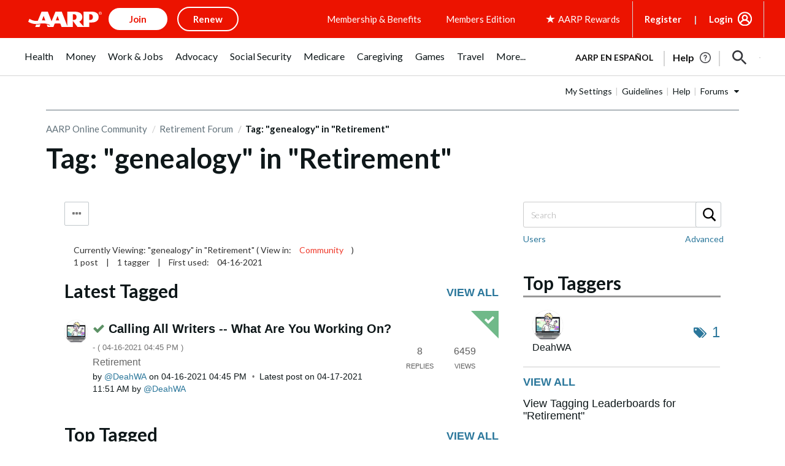

--- FILE ---
content_type: text/html; charset=UTF-8
request_url: https://community.aarp.org/t5/tag/genealogy/tg-p/tag-id/6399/category-id/WorkandRetirement
body_size: 1873
content:
<!DOCTYPE html>
<html lang="en">
<head>
    <meta charset="utf-8">
    <meta name="viewport" content="width=device-width, initial-scale=1">
    <title></title>
    <style>
        body {
            font-family: "Arial";
        }
    </style>
    <script type="text/javascript">
    window.awsWafCookieDomainList = [];
    window.gokuProps = {
"key":"AQIDAHjcYu/GjX+QlghicBgQ/7bFaQZ+m5FKCMDnO+vTbNg96AHzOpaJdCT16BNTHHOlBrRcAAAAfjB8BgkqhkiG9w0BBwagbzBtAgEAMGgGCSqGSIb3DQEHATAeBglghkgBZQMEAS4wEQQME93hLjFno3N6GTj9AgEQgDt/iV7X9Hdzof9EfVmH2hm5ve21Uzi52f21MPofygpjydkfDxvTMDpVtHV/BR549NavJWgn0JGR+3yffA==",
          "iv":"D549iwHjnAAABUiK",
          "context":"BJKBmFS7KaAt87i6XeGtxva+sMFbDzA8g2fXmLCH2brswD/u371+eOxepJ3wrekYpjSu/[base64]/7CeXhqUDfnFxTwfr/BDg7Qq7FKAyHRodPh6BqxpldYy+2/zyUCZjdH5UMfm2uSPid+p0hbIlUcztt1H0cGL12m/e4/Lw/75imZWIanT/iafOC81UrA0kylT1lgPes71IxrC7kypecRG"
};
    </script>
    <script src="https://bc0439715fa6.967eb88d.us-east-2.token.awswaf.com/bc0439715fa6/1ff0760906d5/e04be9dda55e/challenge.js"></script>
</head>
<body>
    <div id="challenge-container"></div>
    <script type="text/javascript">
        AwsWafIntegration.saveReferrer();
        AwsWafIntegration.checkForceRefresh().then((forceRefresh) => {
            if (forceRefresh) {
                AwsWafIntegration.forceRefreshToken().then(() => {
                    window.location.reload(true);
                });
            } else {
                AwsWafIntegration.getToken().then(() => {
                    window.location.reload(true);
                });
            }
        });
    </script>
    <noscript>
        <h1>JavaScript is disabled</h1>
        In order to continue, we need to verify that you're not a robot.
        This requires JavaScript. Enable JavaScript and then reload the page.
    </noscript>
</body>
</html>